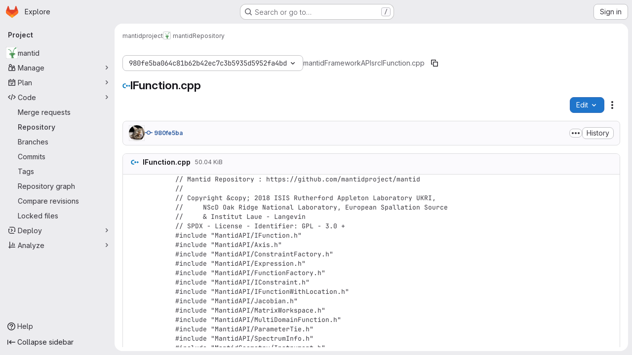

--- FILE ---
content_type: text/javascript; charset=utf-8
request_url: https://code.ornl.gov/assets/webpack/pages.projects.blob.show.3180b56c.chunk.js
body_size: 8563
content:
(this.webpackJsonp=this.webpackJsonp||[]).push([["pages.projects.blob.show","vendors-treeList"],{"/eF7":function(e,t,r){var a=r("omPs"),n=r("LlRA"),o=r("1/+g"),s=r("LK1c"),c=r("qifX"),i=r("iNcF"),u=r("qmgT"),l=r("gO+Z"),f=r("mqi7"),h=r("1sa0"),p=r("5TiC"),d=r("ZB1U"),b=r("aYTY"),m=r("90A/"),g=r("z9/d"),j=r("P/Kr"),y=r("FBB6"),w=r("dOWE"),v=r("XCkn"),k=r("2rze"),O=r("/NDV"),C=r("UwPs"),A={};A["[object Arguments]"]=A["[object Array]"]=A["[object ArrayBuffer]"]=A["[object DataView]"]=A["[object Boolean]"]=A["[object Date]"]=A["[object Float32Array]"]=A["[object Float64Array]"]=A["[object Int8Array]"]=A["[object Int16Array]"]=A["[object Int32Array]"]=A["[object Map]"]=A["[object Number]"]=A["[object Object]"]=A["[object RegExp]"]=A["[object Set]"]=A["[object String]"]=A["[object Symbol]"]=A["[object Uint8Array]"]=A["[object Uint8ClampedArray]"]=A["[object Uint16Array]"]=A["[object Uint32Array]"]=!0,A["[object Error]"]=A["[object Function]"]=A["[object WeakMap]"]=!1,e.exports=function e(t,r,S,P,B,x){var E,D=1&r,I=2&r,T=4&r;if(S&&(E=B?S(t,P,B,x):S(t)),void 0!==E)return E;if(!v(t))return t;var M=j(t);if(M){if(E=b(t),!D)return u(t,E)}else{var R=d(t),U="[object Function]"==R||"[object GeneratorFunction]"==R;if(y(t))return i(t,D);if("[object Object]"==R||"[object Arguments]"==R||U&&!B){if(E=I||U?{}:g(t),!D)return I?f(t,c(E,t)):l(t,s(E,t))}else{if(!A[R])return B?t:{};E=m(t,R,D)}}x||(x=new a);var F=x.get(t);if(F)return F;x.set(t,E),k(t)?t.forEach((function(a){E.add(e(a,r,S,a,t,x))})):w(t)&&t.forEach((function(a,n){E.set(n,e(a,r,S,n,t,x))}));var L=M?void 0:(T?I?p:h:I?C:O)(t);return n(L||t,(function(a,n){L&&(a=t[n=a]),o(E,n,e(a,r,S,n,t,x))})),E}},"0F22":function(e,t,r){"use strict";r.r(t);var a=r("ewH8"),n=r("yi8e"),o=r("CbCZ"),s=r("GiFX"),c=r("lRsd"),i=r("Ly6N"),u=r("ND+z"),l=r("MA/v"),f=r("/lV4"),h=r("cE/5"),p=r("5v28"),d=r("YiZF"),b=r("gpiL"),m=r("m4yQ"),g=r("PPqY"),j=r("Sfeb"),y=(r("ILhG"),r("Iixh")),w=r("w/32"),v=r("NmEs"),k=r("c0EM"),O=r("b4aW"),C=r("C83f"),A=r("QRtj"),S=r("x5Io"),P=r("htAy"),B=r("BQlt"),x=r("+gZZ"),E=r("h6C7"),D=r.n(E),I=r("f/vg"),T=r.n(I),M=r("2k7G"),R=r("Knu6");a.default.use(n.b),a.default.use(s.a),a.default.use(c.a),a.default.use(R.a,{components:["SourceViewer","Chunk"]});const U=new s.a({defaultClient:Object(p.d)()}),F=document.querySelector("#js-view-blob-app");if(Object(O.a)(),Object(A.a)(),Object(M.b)(),F){const{blobPath:e,projectPath:t,targetBranch:r,originalBranch:n,resourceId:o,userId:s,explainCodeAvailable:c,refType:u,escapedRef:f,canDownloadCode:h,fullName:p,hasRevsFile:b,...m}=F.dataset;U.clients.defaultClient.cache.writeQuery({query:D.a,data:{projectPath:t}}),U.clients.defaultClient.cache.writeQuery({query:T.a,data:{ref:n,escapedRef:f}});const g=Object(P.a)(t,n,p);Object(B.a)(g,{projectPath:t,ref:n,refType:u},U),function(e){const t=document.getElementById("js-last-commit");t&&new a.default({el:t,router:e,apolloProvider:U,render(e){const r=Object(w.b)(t.dataset.historyLink,this.$route.params.path,this.$route.meta.refType||this.$route.query.ref_type);return e(x.a,{props:{currentPath:this.$route.params.path,refType:this.$route.meta.refType||this.$route.query.ref_type,historyUrl:r.href}})}})}(g),Object(S.a)({router:g,isBlobView:!0}),new a.default({el:F,store:Object(y.a)(),router:g,apolloProvider:U,provide:{highlightWorker:new k.a,targetBranch:r,originalBranch:n,resourceId:o,userId:s,explainCodeAvailable:Object(v.I)(c),canDownloadCode:Object(v.I)(h),hasRevsFile:Object(v.I)(b),...Object(i.a)(m)},render:r=>r(j.a,{props:{path:e,projectPath:t,refType:u}})}),Object(l.initAuxiliaryViewer)(),Object(d.a)()}else new l.BlobViewer,Object(d.a)();!function(){const e=document.getElementById("js-fork-info");if(!e)return null;const{projectPath:t,selectedBranch:r,sourceName:n,sourcePath:o,sourceDefaultBranch:s,canSyncBranch:c,aheadComparePath:i,behindComparePath:u,createMrPath:l,viewMrPath:f}=e.dataset;new a.default({el:e,apolloProvider:U,render:e=>e(b.a,{props:{canSyncBranch:Object(v.I)(c),projectPath:t,selectedBranch:r,sourceName:n,sourcePath:o,sourceDefaultBranch:s,aheadComparePath:i,behindComparePath:u,createMrPath:l,viewMrPath:f}})})}();const L=document.querySelector(".js-commit-pipeline-status");L&&new a.default({el:L,components:{CommitPipelineStatus:g.a},render:e=>e("commit-pipeline-status",{props:{endpoint:L.dataset.endpoint}})}),Object(m.default)({el:document.getElementById("js-blob-web-ide-link")}),h.a.fetch();const q=document.getElementById("js-code-navigation");if(q&&!F){const{codeNavigationPath:e,blobPath:t,definitionPathPrefix:a}=q.dataset;r.e("598bd7a3").then(r.bind(null,"uOOt")).then((function(r){return r.default({blobs:[{path:t,codeNavigationPath:e}],definitionPathPrefix:a})}))}const N=document.querySelector(".js-table-contents");N&&new a.default({el:N,render:e=>e(u.a)});const V=document.getElementById("js-commit-history-link");V&&function(e){const{historyLink:t}=e.dataset;new a.default({el:e,router:new c.a({mode:"history"}),render(e){const r=Object(w.b)(t,this.$route.params.path,this.$route.meta.refType||this.$route.query.ref_type);return e(o.a,{attrs:{href:r.href,"data-event-tracking":C.h}},[Object(f.a)("History")])}})}(V);var z=r("mD7r"),H=r("vcM6");Object(z.a)(),a.default.use(s.a),a.default.use(c.a);const J=new s.a({defaultClient:Object(p.d)()}),W=new c.a({mode:"history"}),Q=document.querySelector("#js-code-owners");if(Q){const{blobPath:e,projectPath:t,branch:r,canViewBranchRules:n,branchRulesPath:o}=Q.dataset;new a.default({el:document.getElementById("js-code-owners"),apolloProvider:J,router:W,render:a=>a(H.a,{props:{filePath:e,projectPath:t,branch:r,canViewBranchRules:n,branchRulesPath:o}})})}},187:function(e,t,r){r("HVBj"),r("tGlJ"),e.exports=r("0F22")},"2k7G":function(e,t,r){"use strict";r.d(t,"a",(function(){return n})),r.d(t,"b",(function(){return s}));var a=r("n7CP");const n=function(e){a.a.canUseLocalStorage()&&localStorage.setItem("local-storage-alert",JSON.stringify(e))};r("byxs");var o=r("7F3p");const s=async function(){if(a.a.canUseLocalStorage()){const e=localStorage.getItem("local-storage-alert");if(e)try{const{createAlert:t}=await Promise.resolve().then(r.bind(null,"jlnU"));t(JSON.parse(e))}catch(e){o.b(e)}localStorage.removeItem("local-storage-alert")}}},"2rze":function(e,t,r){var a=r("9s1C"),n=r("wJPF"),o=r("Uc6l"),s=o&&o.isSet,c=s?n(s):a;e.exports=c},"6u7c":function(e,t,r){"use strict";var a=r("oy6v"),n=r("BWND"),o=r("4TQg"),s=r("HhbJ"),c=r("aSVa"),i=RegExp.prototype;e.exports=s.correct?function(e){return e.flags}:function(e){return s.correct||!o(i,e)||n(e,"flags")?e.flags:a(c,e)}},"90A/":function(e,t,r){var a=r("TXW/"),n=r("p1dg"),o=r("zPTW"),s=r("VYh0"),c=r("b/GH");e.exports=function(e,t,r){var i=e.constructor;switch(t){case"[object ArrayBuffer]":return a(e);case"[object Boolean]":case"[object Date]":return new i(+e);case"[object DataView]":return n(e,r);case"[object Float32Array]":case"[object Float64Array]":case"[object Int8Array]":case"[object Int16Array]":case"[object Int32Array]":case"[object Uint8Array]":case"[object Uint8ClampedArray]":case"[object Uint16Array]":case"[object Uint32Array]":return c(e,r);case"[object Map]":return new i;case"[object Number]":case"[object String]":return new i(e);case"[object RegExp]":return o(e);case"[object Set]":return new i;case"[object Symbol]":return s(e)}}},"9s1C":function(e,t,r){var a=r("ZB1U"),n=r("QA6A");e.exports=function(e){return n(e)&&"[object Set]"==a(e)}},Am3t:function(e,t,r){var a=r("zx4+"),n=r("etTJ"),o=r("NDsS"),s=Math.ceil,c=Math.max;e.exports=function(e,t,r){t=(r?n(e,t,r):void 0===t)?1:c(o(t),0);var i=null==e?0:e.length;if(!i||t<1)return[];for(var u=0,l=0,f=Array(s(i/t));u<i;)f[l++]=a(e,u,u+=t);return f}},HhbJ:function(e,t,r){"use strict";var a=r("zYHN"),n=r("QmHw"),o=a.RegExp,s=!n((function(){var e=!0;try{o(".","d")}catch(t){e=!1}var t={},r="",a=e?"dgimsy":"gimsy",n=function(e,a){Object.defineProperty(t,e,{get:function(){return r+=a,!0}})},s={dotAll:"s",global:"g",ignoreCase:"i",multiline:"m",sticky:"y"};for(var c in e&&(s.hasIndices="d"),s)n(c,s[c]);return Object.getOwnPropertyDescriptor(o.prototype,"flags").get.call(t)!==a||r!==a}));e.exports={correct:s}},ILhG:function(e,t,r){"use strict";var a=r("U5ZW");Object(a.a)()},LK1c:function(e,t,r){var a=r("xJuT"),n=r("/NDV");e.exports=function(e,t){return e&&a(t,n(t),e)}},NneR:function(e,t,r){"use strict";var a,n=r("PpKG"),o=r("ZfjD"),s=r("zYHN"),c=r("OuD2"),i=r("yg9e"),u=r("QmHw"),l=r("MVcu"),f=r("SIP5"),h=r("pa2W"),p=r("6RY3"),d=r("wZF9"),b=r("adEA"),m=r("H81m"),g=r("70tN"),j=r("Iwu2"),y=r("BWND"),w=r("b05b"),v=r("xEpy"),k=r("ejl/"),O=r("n1Jg"),C=r("6u7c"),A=r("VGRJ"),S=r("0ehE"),P=r("cdtr"),B=r("MOkP"),x=r("iULc"),E=r("M/bE"),D=s.Object,I=s.Array,T=s.Date,M=s.Error,R=s.TypeError,U=s.PerformanceMark,F=c("DOMException"),L=A.Map,q=A.has,N=A.get,V=A.set,z=S.Set,H=S.add,J=S.has,W=c("Object","keys"),Q=i([].push),G=i((!0).valueOf),Y=i(1.1.valueOf),$=i("".valueOf),Z=i(T.prototype.getTime),_=l("structuredClone"),K=function(e){return!u((function(){var t=new s.Set([7]),r=e(t),a=e(D(7));return r===t||!r.has(7)||!d(a)||7!=+a}))&&e},X=function(e,t){return!u((function(){var r=new t,a=e({a:r,b:r});return!(a&&a.a===a.b&&a.a instanceof t&&a.a.stack===r.stack)}))},ee=s.structuredClone,te=n||!X(ee,M)||!X(ee,F)||(a=ee,!!u((function(){var e=a(new s.AggregateError([1],_,{cause:3}));return"AggregateError"!==e.name||1!==e.errors[0]||e.message!==_||3!==e.cause}))),re=!ee&&K((function(e){return new U(_,{detail:e}).detail})),ae=K(ee)||re,ne=function(e){throw new F("Uncloneable type: "+e,"DataCloneError")},oe=function(e,t){throw new F((t||"Cloning")+" of "+e+" cannot be properly polyfilled in this engine","DataCloneError")},se=function(e,t){return ae||oe(t),ae(e)},ce=function(e,t,r){if(q(t,e))return N(t,e);var a,n,o,c,i,u;if("SharedArrayBuffer"===(r||j(e)))a=ae?ae(e):e;else{var l=s.DataView;l||f(e.slice)||oe("ArrayBuffer");try{if(f(e.slice)&&!e.resizable)a=e.slice(0);else{n=e.byteLength,o="maxByteLength"in e?{maxByteLength:e.maxByteLength}:void 0,a=new ArrayBuffer(n,o),c=new l(e),i=new l(a);for(u=0;u<n;u++)i.setUint8(u,c.getUint8(u))}}catch(e){throw new F("ArrayBuffer is detached","DataCloneError")}}return V(t,e,a),a},ie=function(e,t){if(b(e)&&ne("Symbol"),!d(e))return e;if(t){if(q(t,e))return N(t,e)}else t=new L;var r,a,n,o,i,u,l,h,p=j(e);switch(p){case"Array":n=I(k(e));break;case"Object":n={};break;case"Map":n=new L;break;case"Set":n=new z;break;case"RegExp":n=new RegExp(e.source,C(e));break;case"Error":switch(a=e.name){case"AggregateError":n=new(c(a))([]);break;case"EvalError":case"RangeError":case"ReferenceError":case"SuppressedError":case"SyntaxError":case"TypeError":case"URIError":n=new(c(a));break;case"CompileError":case"LinkError":case"RuntimeError":n=new(c("WebAssembly",a));break;default:n=new M}break;case"DOMException":n=new F(e.message,e.name);break;case"ArrayBuffer":case"SharedArrayBuffer":n=ce(e,t,p);break;case"DataView":case"Int8Array":case"Uint8Array":case"Uint8ClampedArray":case"Int16Array":case"Uint16Array":case"Int32Array":case"Uint32Array":case"Float16Array":case"Float32Array":case"Float64Array":case"BigInt64Array":case"BigUint64Array":u="DataView"===p?e.byteLength:e.length,n=function(e,t,r,a,n){var o=s[t];return d(o)||oe(t),new o(ce(e.buffer,n),r,a)}(e,p,e.byteOffset,u,t);break;case"DOMQuad":try{n=new DOMQuad(ie(e.p1,t),ie(e.p2,t),ie(e.p3,t),ie(e.p4,t))}catch(t){n=se(e,p)}break;case"File":if(ae)try{n=ae(e),j(n)!==p&&(n=void 0)}catch(e){}if(!n)try{n=new File([e],e.name,e)}catch(e){}n||oe(p);break;case"FileList":if(o=function(){var e;try{e=new s.DataTransfer}catch(t){try{e=new s.ClipboardEvent("").clipboardData}catch(e){}}return e&&e.items&&e.files?e:null}()){for(i=0,u=k(e);i<u;i++)o.items.add(ie(e[i],t));n=o.files}else n=se(e,p);break;case"ImageData":try{n=new ImageData(ie(e.data,t),e.width,e.height,{colorSpace:e.colorSpace})}catch(t){n=se(e,p)}break;default:if(ae)n=ae(e);else switch(p){case"BigInt":n=D(e.valueOf());break;case"Boolean":n=D(G(e));break;case"Number":n=D(Y(e));break;case"String":n=D($(e));break;case"Date":n=new T(Z(e));break;case"Blob":try{n=e.slice(0,e.size,e.type)}catch(e){oe(p)}break;case"DOMPoint":case"DOMPointReadOnly":r=s[p];try{n=r.fromPoint?r.fromPoint(e):new r(e.x,e.y,e.z,e.w)}catch(e){oe(p)}break;case"DOMRect":case"DOMRectReadOnly":r=s[p];try{n=r.fromRect?r.fromRect(e):new r(e.x,e.y,e.width,e.height)}catch(e){oe(p)}break;case"DOMMatrix":case"DOMMatrixReadOnly":r=s[p];try{n=r.fromMatrix?r.fromMatrix(e):new r(e)}catch(e){oe(p)}break;case"AudioData":case"VideoFrame":f(e.clone)||oe(p);try{n=e.clone()}catch(e){ne(p)}break;case"CropTarget":case"CryptoKey":case"FileSystemDirectoryHandle":case"FileSystemFileHandle":case"FileSystemHandle":case"GPUCompilationInfo":case"GPUCompilationMessage":case"ImageBitmap":case"RTCCertificate":case"WebAssembly.Module":oe(p);default:ne(p)}}switch(V(t,e,n),p){case"Array":case"Object":for(l=W(e),i=0,u=k(l);i<u;i++)h=l[i],w(n,h,ie(e[h],t));break;case"Map":e.forEach((function(e,r){V(n,ie(r,t),ie(e,t))}));break;case"Set":e.forEach((function(e){H(n,ie(e,t))}));break;case"Error":v(n,"message",ie(e.message,t)),y(e,"cause")&&v(n,"cause",ie(e.cause,t)),"AggregateError"===a?n.errors=ie(e.errors,t):"SuppressedError"===a&&(n.error=ie(e.error,t),n.suppressed=ie(e.suppressed,t));case"DOMException":x&&v(n,"stack",ie(e.stack,t))}return n},ue=function(e,t){if(!d(e))throw new R("Transfer option cannot be converted to a sequence");var r=[];m(e,(function(e){Q(r,g(e))}));for(var a,n,o,c,i,u=0,l=k(r),p=new z;u<l;){if(a=r[u++],"ArrayBuffer"===(n=j(a))?J(p,a):q(t,a))throw new F("Duplicate transferable","DataCloneError");if("ArrayBuffer"!==n){if(E)c=ee(a,{transfer:[a]});else switch(n){case"ImageBitmap":o=s.OffscreenCanvas,h(o)||oe(n,"Transferring");try{(i=new o(a.width,a.height)).getContext("bitmaprenderer").transferFromImageBitmap(a),c=i.transferToImageBitmap()}catch(e){}break;case"AudioData":case"VideoFrame":f(a.clone)&&f(a.close)||oe(n,"Transferring");try{c=a.clone(),a.close()}catch(e){}break;case"MediaSourceHandle":case"MessagePort":case"MIDIAccess":case"OffscreenCanvas":case"ReadableStream":case"RTCDataChannel":case"TransformStream":case"WebTransportReceiveStream":case"WebTransportSendStream":case"WritableStream":oe(n,"Transferring")}if(void 0===c)throw new F("This object cannot be transferred: "+n,"DataCloneError");V(t,a,c)}else H(p,a)}return p},le=function(e){P(e,(function(e){E?ae(e,{transfer:[e]}):f(e.transfer)?e.transfer():B?B(e):oe("ArrayBuffer","Transferring")}))};o({global:!0,enumerable:!0,sham:!E,forced:te},{structuredClone:function(e){var t,r,a=O(arguments.length,1)>1&&!p(arguments[1])?g(arguments[1]):void 0,n=a?a.transfer:void 0;void 0!==n&&(t=new L,r=ue(n,t));var o=ie(e,t);return r&&le(r),o}})},PPqY:function(e,t,r){"use strict";var a=r("Q33P"),n=r.n(a),o=r("zIFf"),s=r("NnjE"),c=r("99pJ"),i=r.n(c),u=r("jlnU"),l=r("hqF9"),f=r("/lV4"),h=r("iM2x"),p=r("2ibD");class d{constructor(e){this.endpoint=e}fetchData(){return p.a.get(this.endpoint)}}var b={directives:{GlTooltip:o.a},components:{CiIcon:h.a,GlLoadingIcon:s.a},props:{endpoint:{type:String,required:!0}},data:()=>({ciStatus:{},isLoading:!0}),computed:{statusTitle(){return Object(f.j)(Object(f.i)("PipelineStatusTooltip|Pipeline: %{ciStatus}"),{ciStatus:this.ciStatus.text})},hasCiStatus(){return!n()(this.ciStatus)&&!this.isLoading}},mounted(){this.service=new d(this.endpoint),this.initPolling()},beforeDestroy(){this.poll.stop()},methods:{successCallback(e){const{pipelines:t}=e.data;t.length>0?this.ciStatus=t[0].details.status:this.ciStatus={},this.isLoading=!1},errorCallback(){this.ciStatus={text:Object(f.a)("not found"),icon:"status_notfound",group:"notfound"},this.isLoading=!1,Object(u.createAlert)({message:Object(f.a)("Something went wrong on our end")})},initPolling(){var e=this;this.poll=new l.a({resource:this.service,method:"fetchData",successCallback:function(t){return e.successCallback(t)},errorCallback:this.errorCallback}),i.a.hidden()?this.fetchPipelineCommitData():(this.isLoading=!0,this.poll.makeRequest()),i.a.change((function(){i.a.hidden()?e.poll.stop():e.poll.restart()}))},fetchPipelineCommitData(){this.service.fetchData().then(this.successCallback).catch(this.errorCallback)}}},m=r("tBpV"),g=Object(m.a)(b,(function(){var e=this._self._c;return this.isLoading?e("gl-loading-icon",{attrs:{size:"sm",label:this.__("Loading pipeline status")}}):this.hasCiStatus?e("ci-icon",{attrs:{status:this.ciStatus,title:this.statusTitle,"aria-label":this.statusTitle}}):this._e()}),[],!1,null,null,null);t.a=g.exports},Tctl:function(e,t,r){"use strict";var a=r("EmJ/"),n=r.n(a);const o={openButtons:[],forkButtons:[],cancelButtons:[],suggestionSections:[],actionTextPieces:[]};t.a=class{constructor(e){this.elementMap={...o,...e},this.onOpenButtonClick=this.onOpenButtonClick.bind(this),this.onCancelButtonClick=this.onCancelButtonClick.bind(this)}init(){return this.bindEvents(),this}bindEvents(){n()(this.elementMap.openButtons).on("click",this.onOpenButtonClick),n()(this.elementMap.cancelButtons).on("click",this.onCancelButtonClick)}showSuggestionSection(e,t="edit"){n()(this.elementMap.suggestionSections).removeClass("hidden"),n()(this.elementMap.forkButtons).attr("href",e),n()(this.elementMap.actionTextPieces).text(t)}hideSuggestionSection(){n()(this.elementMap.suggestionSections).addClass("hidden")}onOpenButtonClick(e){const t=n()(e.currentTarget).attr("data-fork-path"),r=n()(e.currentTarget).attr("data-action");this.showSuggestionSection(t,r)}onCancelButtonClick(){this.hideSuggestionSection()}destroy(){n()(this.elementMap.openButtons).off("click",this.onOpenButtonClick),n()(this.elementMap.cancelButtons).off("click",this.onCancelButtonClick)}}},VYh0:function(e,t,r){var a=r("aCzx"),n=a?a.prototype:void 0,o=n?n.valueOf:void 0;e.exports=function(e){return o?Object(o.call(e)):{}}},YiZF:function(e,t,r){"use strict";var a=r("Erny"),n=r("C5t3"),o=r("CX32"),s=r("Tctl"),c=r("0hIY");t.a=function(){new c.a,Object(n.c)(),Object(a.a)(o.a),new s.a({openButtons:document.querySelectorAll(".js-edit-blob-link-fork-toggler"),forkButtons:document.querySelectorAll(".js-fork-suggestion-button"),cancelButtons:document.querySelectorAll(".js-cancel-fork-suggestion-button"),suggestionSections:document.querySelectorAll(".js-file-fork-suggestion-section"),actionTextPieces:document.querySelectorAll(".js-file-fork-suggestion-section-action")}).init()}},aSVa:function(e,t,r){"use strict";var a=r("70tN");e.exports=function(){var e=a(this),t="";return e.hasIndices&&(t+="d"),e.global&&(t+="g"),e.ignoreCase&&(t+="i"),e.multiline&&(t+="m"),e.dotAll&&(t+="s"),e.unicode&&(t+="u"),e.unicodeSets&&(t+="v"),e.sticky&&(t+="y"),t}},aYTY:function(e,t){var r=Object.prototype.hasOwnProperty;e.exports=function(e){var t=e.length,a=new e.constructor(t);return t&&"string"==typeof e[0]&&r.call(e,"index")&&(a.index=e.index,a.input=e.input),a}},"as/T":function(e,t,r){"use strict";r.d(t,"a",(function(){return c}));var a=r("NnjE"),n=r("/lV4"),o=r("mbhb");const s=function(e){var t;return null===(t=a.a.props[e])||void 0===t?void 0:t.default},c=function({inline:e=s("inline"),color:t=s("color"),size:r=s("size"),classes:c=[],label:i=Object(n.a)("Loading")}={}){return Object(o.a)(a.a,{class:c,props:{inline:e,color:t,size:r,label:i}})}},"cE/5":function(e,t,r){"use strict";r.d(t,"a",(function(){return l}));r("ZzK0"),r("z6RN"),r("BzOf"),r("UezY"),r("hG7+");var a=r("EmJ/"),n=r.n(a),o=r("jlnU"),s=r("2ibD"),c=r("3twG"),i=r("as/T"),u=r("/lV4");class l{static fetch(){const e=n()(".js-signature-container");if(0===e.length)return Promise.resolve();const t=n()(".js-loading-signature-badge");t.html(Object(i.a)()),t.children().attr("aria-label",Object(u.a)("Loading"));const r=function(){return Object(o.createAlert)({message:Object(u.a)("An error occurred while loading commit signatures")})},a=e.data("signaturesPath");if(!a)return r(),Promise.reject(new Error(Object(u.a)("Missing commit signatures endpoint!")));const l=Object(c.H)(e.serialize());return s.a.get(a,{params:l}).then((function({data:e}){e.signatures.forEach((function(e){t.filter(`[data-commit-sha="${e.commit_sha}"]`).replaceWith(e.html)}))})).catch(r)}}},dOWE:function(e,t,r){var a=r("w9hk"),n=r("wJPF"),o=r("Uc6l"),s=o&&o.isMap,c=s?n(s):a;e.exports=c},"gO+Z":function(e,t,r){var a=r("xJuT"),n=r("7LQ5");e.exports=function(e,t){return a(e,n(e),t)}},hqF9:function(e,t,r){"use strict";r.d(t,"a",(function(){return o}));var a=r("NmEs"),n=r("QwBj");class o{constructor(e={}){this.options=e,this.options.data=e.data||{},this.options.notificationCallback=e.notificationCallback||function(){},this.intervalHeader="POLL-INTERVAL",this.timeoutID=null,this.canPoll=!0}checkConditions(e){var t=this;const r=Object(a.H)(e.headers),o=parseInt(r[this.intervalHeader],10);o>0&&-1!==n.p.indexOf(e.status)&&this.canPoll&&(this.timeoutID&&clearTimeout(this.timeoutID),this.timeoutID=setTimeout((function(){t.makeRequest()}),o)),this.options.successCallback(e)}makeDelayedRequest(e=0){var t=this;this.timeoutID=setTimeout((function(){return t.makeRequest()}),e)}makeRequest(){var e=this;const{resource:t,method:r,data:a,errorCallback:o,notificationCallback:s}=this.options;return s(!0),t[r](a).then((function(t){e.checkConditions(t),s(!1)})).catch((function(e){s(!1),e.status!==n.a&&o(e)}))}stop(){this.canPoll=!1,clearTimeout(this.timeoutID)}enable(e){e&&e.data&&(this.options.data=e.data),this.canPoll=!0,e&&e.response&&this.checkConditions(e.response)}restart(e){this.enable(e),this.makeRequest()}}},iULc:function(e,t,r){"use strict";var a=r("QmHw"),n=r("+UhQ");e.exports=!a((function(){var e=new Error("a");return!("stack"in e)||(Object.defineProperty(e,"stack",n(1,7)),7!==e.stack)}))},l9Jy:function(e,t,r){var a=r("/eF7");e.exports=function(e){return a(e,5)}},mD7r:function(e,t,r){"use strict";r("byxs");var a=r("EmJ/"),n=r.n(a),o=r("jlnU"),s=r("2ibD"),c=r("ejAS"),i=r("/lV4");t.a=function(){const e=document.getElementById("js-file-lock");if(e){const{toggle_path:t,path:r}=JSON.parse(e.innerHTML);!function(e,t){n()("a.path-lock").on("click",(async function(r){r.preventDefault();const{dataset:a}=r.target,n="lock"===a.state?Object(i.a)("Are you sure you want to lock %{path}?"):Object(i.a)("Are you sure you want to unlock %{path}?");await Object(c.a)(Object(i.j)(n,{path:t}))&&s.a.post(e,{path:t}).then((function(){window.location.reload()})).catch((function(){return Object(o.createAlert)({message:Object(i.a)("An error occurred while initializing path locks")})}))}))}(t,r)}}},mbhb:function(e,t,r){"use strict";r.d(t,"a",(function(){return n}));var a=r("ewH8");const n=function(e,t,r){const n=new a.default({render:a=>a(e,t,r)});n.$mount(),n.$forceUpdate();const o=n.$el.cloneNode(!0);return n.$destroy(),o}},mqi7:function(e,t,r){var a=r("xJuT"),n=r("zOYv");e.exports=function(e,t){return a(e,n(e),t)}},p1dg:function(e,t,r){var a=r("TXW/");e.exports=function(e,t){var r=t?a(e.buffer):e.buffer;return new e.constructor(r,e.byteOffset,e.byteLength)}},qifX:function(e,t,r){var a=r("xJuT"),n=r("UwPs");e.exports=function(e,t){return e&&a(t,n(t),e)}},w9hk:function(e,t,r){var a=r("ZB1U"),n=r("QA6A");e.exports=function(e){return n(e)&&"[object Map]"==a(e)}},zPTW:function(e,t){var r=/\w*$/;e.exports=function(e){var t=new e.constructor(e.source,r.exec(e));return t.lastIndex=e.lastIndex,t}}},[[187,"runtime","main","commons-pages.projects-pages.projects.activity-pages.projects.alert_management.details-pages.project-1473cf4f","17193943","dbe6a049","commons-pages.projects.blob.show-pages.projects.show-pages.projects.snippets.edit-pages.projects.sni-42df7d4c","467359d4","ea7ea8c3","commons-pages.projects.blob.show-pages.projects.show-pages.projects.snippets.show-pages.projects.tre-c684fcf6","499d8988","commons-pages.projects.blob.show-pages.projects.get_started.show-pages.projects.show-pages.projects.tree.show","commons-pages.projects.blob.show-pages.projects.commits.show-pages.projects.show-pages.projects.tree.show","commons-pages.projects.blame.show-pages.projects.blob.show-pages.projects.show-pages.projects.tree.show","commons-pages.projects.blob.show-pages.projects.show-pages.projects.tree.show","commons-pages.projects.blob.show-pages.projects.tree.show-treeList"]]]);
//# sourceMappingURL=pages.projects.blob.show.3180b56c.chunk.js.map